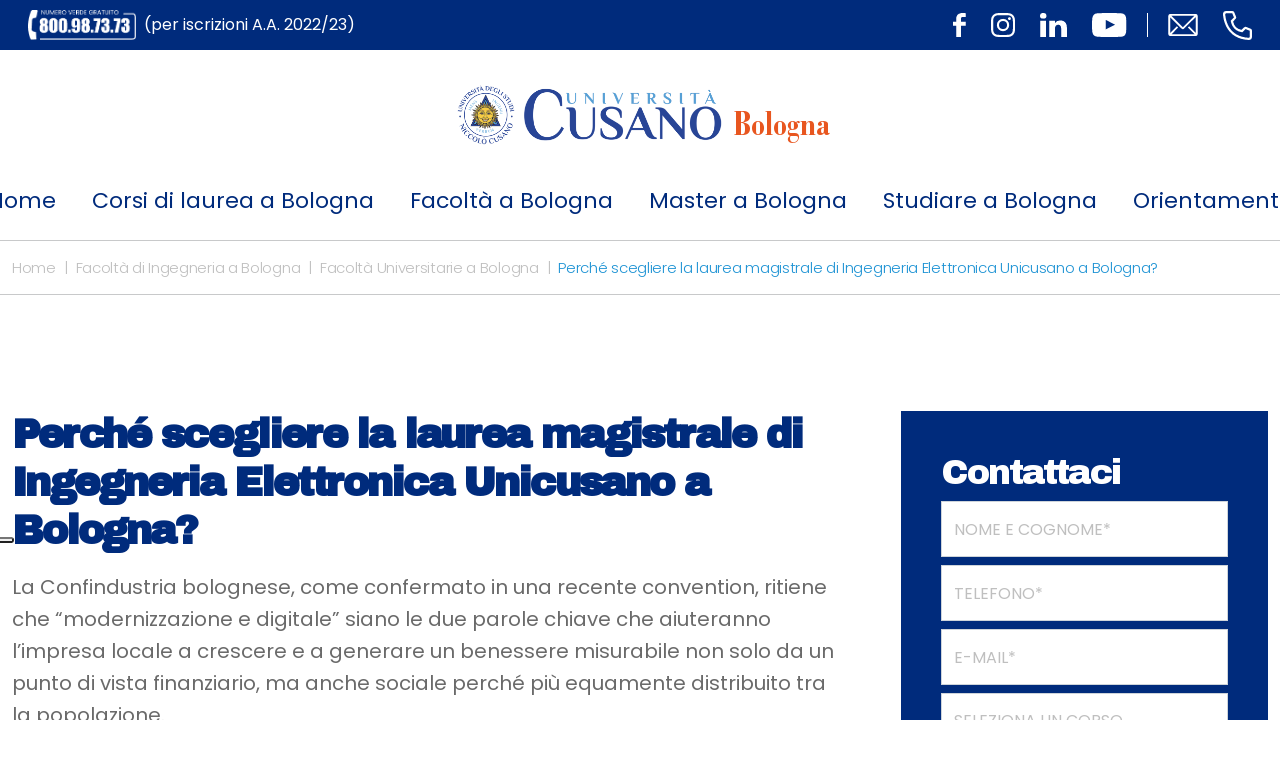

--- FILE ---
content_type: text/html; charset=UTF-8
request_url: https://bologna.unicusano.it/facolta/ampia-scelta-di-corsi-triennali-e-magistrali-nella-facolta-di-ingegneria-unicusano-a-bologna-scopri-quali-sono/laurea-magistrale-ingegneria-elettronica/
body_size: 13232
content:
<!DOCTYPE html>
<html lang="it">
  <head>
    <meta charset="utf-8">
    <meta http-equiv="X-UA-Compatible" content="IE=edge">
    <meta name="viewport" content="width=device-width, initial-scale=1, shrink-to-fit=no">
    <link rel="shortcut icon" href="https://bologna.unicusano.it/wp-content/themes/unicusano-local/assets/img/favicon.png" type="image/x-icon">
    <meta name="google-site-verification" content="0hTEra9diILWyrOz0Md-bFh0maHLn3XaDQa0pq3hM1Y">
    <meta name="facebook-domain-verification" content="8y9rgwxrlwh07z1jarq7smgk0dur1t">
	  <!-- Google tag (gtag.js) GA4-->
<script async src="https://www.googletagmanager.com/gtag/js?id=G-5NDBR3N0H6" type="text/plain" class=" _iub_cs_activate" data-iub-purposes="4"></script>
<script>
  window.dataLayer = window.dataLayer || [];
  function gtag(){dataLayer.push(arguments);}
  gtag('js', new Date());

  gtag('config', 'G-5NDBR3N0H6');
</script>
    <!-- Global site tag (gtag.js) - Google Analytics -->
            			<script type="text/javascript" class="_iub_cs_skip">
				var _iub = _iub || {};
				_iub.csConfiguration = _iub.csConfiguration || {};
				_iub.csConfiguration.siteId = "2362305";
				_iub.csConfiguration.cookiePolicyId = "44380639";
			</script>
			<script class="_iub_cs_skip" src="https://cs.iubenda.com/autoblocking/2362305.js"></script>
			<meta name="robots" content="index, follow, max-image-preview:large, max-snippet:-1, max-video-preview:-1">
	<style>img:is([sizes="auto" i], [sizes^="auto," i]) { contain-intrinsic-size: 3000px 1500px }</style>
	
	<!-- This site is optimized with the Yoast SEO plugin v26.3 - https://yoast.com/wordpress/plugins/seo/ -->
	<title>Laurea magistrale Ingegneria Elettronica Bologna | Unicusano</title>
	<meta name="description" content="Se vuoi conseguire una laurea magistrale in Ingegneria Elettronica a Bologna studiando da casa e andando in facolt&agrave; solo per gli esami scegli Unicusano!">
	<link rel="canonical" href="https://bologna.unicusano.it/facolta/ampia-scelta-di-corsi-triennali-e-magistrali-nella-facolta-di-ingegneria-unicusano-a-bologna-scopri-quali-sono/laurea-magistrale-ingegneria-elettronica/">
	<meta property="og:locale" content="it_IT">
	<meta property="og:type" content="article">
	<meta property="og:title" content="Laurea magistrale Ingegneria Elettronica Bologna | Unicusano">
	<meta property="og:description" content="Se vuoi conseguire una laurea magistrale in Ingegneria Elettronica a Bologna studiando da casa e andando in facolt&agrave; solo per gli esami scegli Unicusano!">
	<meta property="og:url" content="https://bologna.unicusano.it/facolta/ampia-scelta-di-corsi-triennali-e-magistrali-nella-facolta-di-ingegneria-unicusano-a-bologna-scopri-quali-sono/laurea-magistrale-ingegneria-elettronica/">
	<meta property="og:site_name" content="Blog ufficiale dell'Universit&agrave; Unicusano dedicato alla citt&agrave; di Bologna">
	<meta property="article:modified_time" content="2019-03-21T14:30:14+00:00">
	<meta name="twitter:card" content="summary_large_image">
	<meta name="twitter:label1" content="Tempo di lettura stimato">
	<meta name="twitter:data1" content="2 minuti">
	<script type="application/ld+json" class="yoast-schema-graph">{"@context":"https://schema.org","@graph":[{"@type":"WebPage","@id":"https://bologna.unicusano.it/facolta/ampia-scelta-di-corsi-triennali-e-magistrali-nella-facolta-di-ingegneria-unicusano-a-bologna-scopri-quali-sono/laurea-magistrale-ingegneria-elettronica/","url":"https://bologna.unicusano.it/facolta/ampia-scelta-di-corsi-triennali-e-magistrali-nella-facolta-di-ingegneria-unicusano-a-bologna-scopri-quali-sono/laurea-magistrale-ingegneria-elettronica/","name":"Laurea magistrale Ingegneria Elettronica Bologna | Unicusano","isPartOf":{"@id":"https://bologna.unicusano.it/#website"},"datePublished":"2016-12-13T17:25:00+00:00","dateModified":"2019-03-21T14:30:14+00:00","description":"Se vuoi conseguire una laurea magistrale in Ingegneria Elettronica a Bologna studiando da casa e andando in facolt&#224; solo per gli esami scegli Unicusano!","breadcrumb":{"@id":"https://bologna.unicusano.it/facolta/ampia-scelta-di-corsi-triennali-e-magistrali-nella-facolta-di-ingegneria-unicusano-a-bologna-scopri-quali-sono/laurea-magistrale-ingegneria-elettronica/#breadcrumb"},"inLanguage":"it-IT","potentialAction":[{"@type":"ReadAction","target":["https://bologna.unicusano.it/facolta/ampia-scelta-di-corsi-triennali-e-magistrali-nella-facolta-di-ingegneria-unicusano-a-bologna-scopri-quali-sono/laurea-magistrale-ingegneria-elettronica/"]}]},{"@type":"BreadcrumbList","@id":"https://bologna.unicusano.it/facolta/ampia-scelta-di-corsi-triennali-e-magistrali-nella-facolta-di-ingegneria-unicusano-a-bologna-scopri-quali-sono/laurea-magistrale-ingegneria-elettronica/#breadcrumb","itemListElement":[{"@type":"ListItem","position":1,"name":"Home","item":"https://bologna.unicusano.it/"},{"@type":"ListItem","position":2,"name":"Facolt&#224; Universitarie a Bologna","item":"https://bologna.unicusano.it/facolta/"},{"@type":"ListItem","position":3,"name":"Facolt&#224; di Ingegneria a Bologna","item":"https://bologna.unicusano.it/facolta/ampia-scelta-di-corsi-triennali-e-magistrali-nella-facolta-di-ingegneria-unicusano-a-bologna-scopri-quali-sono/"},{"@type":"ListItem","position":4,"name":"Perch&#233; scegliere la laurea magistrale di Ingegneria Elettronica Unicusano a Bologna?"}]},{"@type":"WebSite","@id":"https://bologna.unicusano.it/#website","url":"https://bologna.unicusano.it/","name":"Blog ufficiale dell&#039;Universit&#224; Unicusano dedicato alla citt&#224; di Bologna","description":"","potentialAction":[{"@type":"SearchAction","target":{"@type":"EntryPoint","urlTemplate":"https://bologna.unicusano.it/?s={search_term_string}"},"query-input":{"@type":"PropertyValueSpecification","valueRequired":true,"valueName":"search_term_string"}}],"inLanguage":"it-IT"}]}</script>
	<!-- / Yoast SEO plugin. -->


<link rel="dns-prefetch" href="//cdn.iubenda.com">
<script type="text/javascript">
/* <![CDATA[ */
window._wpemojiSettings = {"baseUrl":"https:\/\/s.w.org\/images\/core\/emoji\/16.0.1\/72x72\/","ext":".png","svgUrl":"https:\/\/s.w.org\/images\/core\/emoji\/16.0.1\/svg\/","svgExt":".svg","source":{"concatemoji":"https:\/\/bologna.unicusano.it\/wp-includes\/js\/wp-emoji-release.min.js?ver=6.8.3"}};
/*! This file is auto-generated */
!function(s,n){var o,i,e;function c(e){try{var t={supportTests:e,timestamp:(new Date).valueOf()};sessionStorage.setItem(o,JSON.stringify(t))}catch(e){}}function p(e,t,n){e.clearRect(0,0,e.canvas.width,e.canvas.height),e.fillText(t,0,0);var t=new Uint32Array(e.getImageData(0,0,e.canvas.width,e.canvas.height).data),a=(e.clearRect(0,0,e.canvas.width,e.canvas.height),e.fillText(n,0,0),new Uint32Array(e.getImageData(0,0,e.canvas.width,e.canvas.height).data));return t.every(function(e,t){return e===a[t]})}function u(e,t){e.clearRect(0,0,e.canvas.width,e.canvas.height),e.fillText(t,0,0);for(var n=e.getImageData(16,16,1,1),a=0;a<n.data.length;a++)if(0!==n.data[a])return!1;return!0}function f(e,t,n,a){switch(t){case"flag":return n(e,"\ud83c\udff3\ufe0f\u200d\u26a7\ufe0f","\ud83c\udff3\ufe0f\u200b\u26a7\ufe0f")?!1:!n(e,"\ud83c\udde8\ud83c\uddf6","\ud83c\udde8\u200b\ud83c\uddf6")&&!n(e,"\ud83c\udff4\udb40\udc67\udb40\udc62\udb40\udc65\udb40\udc6e\udb40\udc67\udb40\udc7f","\ud83c\udff4\u200b\udb40\udc67\u200b\udb40\udc62\u200b\udb40\udc65\u200b\udb40\udc6e\u200b\udb40\udc67\u200b\udb40\udc7f");case"emoji":return!a(e,"\ud83e\udedf")}return!1}function g(e,t,n,a){var r="undefined"!=typeof WorkerGlobalScope&&self instanceof WorkerGlobalScope?new OffscreenCanvas(300,150):s.createElement("canvas"),o=r.getContext("2d",{willReadFrequently:!0}),i=(o.textBaseline="top",o.font="600 32px Arial",{});return e.forEach(function(e){i[e]=t(o,e,n,a)}),i}function t(e){var t=s.createElement("script");t.src=e,t.defer=!0,s.head.appendChild(t)}"undefined"!=typeof Promise&&(o="wpEmojiSettingsSupports",i=["flag","emoji"],n.supports={everything:!0,everythingExceptFlag:!0},e=new Promise(function(e){s.addEventListener("DOMContentLoaded",e,{once:!0})}),new Promise(function(t){var n=function(){try{var e=JSON.parse(sessionStorage.getItem(o));if("object"==typeof e&&"number"==typeof e.timestamp&&(new Date).valueOf()<e.timestamp+604800&&"object"==typeof e.supportTests)return e.supportTests}catch(e){}return null}();if(!n){if("undefined"!=typeof Worker&&"undefined"!=typeof OffscreenCanvas&&"undefined"!=typeof URL&&URL.createObjectURL&&"undefined"!=typeof Blob)try{var e="postMessage("+g.toString()+"("+[JSON.stringify(i),f.toString(),p.toString(),u.toString()].join(",")+"));",a=new Blob([e],{type:"text/javascript"}),r=new Worker(URL.createObjectURL(a),{name:"wpTestEmojiSupports"});return void(r.onmessage=function(e){c(n=e.data),r.terminate(),t(n)})}catch(e){}c(n=g(i,f,p,u))}t(n)}).then(function(e){for(var t in e)n.supports[t]=e[t],n.supports.everything=n.supports.everything&&n.supports[t],"flag"!==t&&(n.supports.everythingExceptFlag=n.supports.everythingExceptFlag&&n.supports[t]);n.supports.everythingExceptFlag=n.supports.everythingExceptFlag&&!n.supports.flag,n.DOMReady=!1,n.readyCallback=function(){n.DOMReady=!0}}).then(function(){return e}).then(function(){var e;n.supports.everything||(n.readyCallback(),(e=n.source||{}).concatemoji?t(e.concatemoji):e.wpemoji&&e.twemoji&&(t(e.twemoji),t(e.wpemoji)))}))}((window,document),window._wpemojiSettings);
/* ]]> */
</script>
<style id="wp-emoji-styles-inline-css" type="text/css">

	img.wp-smiley, img.emoji {
		display: inline !important;
		border: none !important;
		box-shadow: none !important;
		height: 1em !important;
		width: 1em !important;
		margin: 0 0.07em !important;
		vertical-align: -0.1em !important;
		background: none !important;
		padding: 0 !important;
	}
</style>
<style id="classic-theme-styles-inline-css" type="text/css">
/*! This file is auto-generated */
.wp-block-button__link{color:#fff;background-color:#32373c;border-radius:9999px;box-shadow:none;text-decoration:none;padding:calc(.667em + 2px) calc(1.333em + 2px);font-size:1.125em}.wp-block-file__button{background:#32373c;color:#fff;text-decoration:none}
</style>
<style id="global-styles-inline-css" type="text/css">
:root{--wp--preset--aspect-ratio--square: 1;--wp--preset--aspect-ratio--4-3: 4/3;--wp--preset--aspect-ratio--3-4: 3/4;--wp--preset--aspect-ratio--3-2: 3/2;--wp--preset--aspect-ratio--2-3: 2/3;--wp--preset--aspect-ratio--16-9: 16/9;--wp--preset--aspect-ratio--9-16: 9/16;--wp--preset--color--black: #000000;--wp--preset--color--cyan-bluish-gray: #abb8c3;--wp--preset--color--white: #ffffff;--wp--preset--color--pale-pink: #f78da7;--wp--preset--color--vivid-red: #cf2e2e;--wp--preset--color--luminous-vivid-orange: #ff6900;--wp--preset--color--luminous-vivid-amber: #fcb900;--wp--preset--color--light-green-cyan: #7bdcb5;--wp--preset--color--vivid-green-cyan: #00d084;--wp--preset--color--pale-cyan-blue: #8ed1fc;--wp--preset--color--vivid-cyan-blue: #0693e3;--wp--preset--color--vivid-purple: #9b51e0;--wp--preset--gradient--vivid-cyan-blue-to-vivid-purple: linear-gradient(135deg,rgba(6,147,227,1) 0%,rgb(155,81,224) 100%);--wp--preset--gradient--light-green-cyan-to-vivid-green-cyan: linear-gradient(135deg,rgb(122,220,180) 0%,rgb(0,208,130) 100%);--wp--preset--gradient--luminous-vivid-amber-to-luminous-vivid-orange: linear-gradient(135deg,rgba(252,185,0,1) 0%,rgba(255,105,0,1) 100%);--wp--preset--gradient--luminous-vivid-orange-to-vivid-red: linear-gradient(135deg,rgba(255,105,0,1) 0%,rgb(207,46,46) 100%);--wp--preset--gradient--very-light-gray-to-cyan-bluish-gray: linear-gradient(135deg,rgb(238,238,238) 0%,rgb(169,184,195) 100%);--wp--preset--gradient--cool-to-warm-spectrum: linear-gradient(135deg,rgb(74,234,220) 0%,rgb(151,120,209) 20%,rgb(207,42,186) 40%,rgb(238,44,130) 60%,rgb(251,105,98) 80%,rgb(254,248,76) 100%);--wp--preset--gradient--blush-light-purple: linear-gradient(135deg,rgb(255,206,236) 0%,rgb(152,150,240) 100%);--wp--preset--gradient--blush-bordeaux: linear-gradient(135deg,rgb(254,205,165) 0%,rgb(254,45,45) 50%,rgb(107,0,62) 100%);--wp--preset--gradient--luminous-dusk: linear-gradient(135deg,rgb(255,203,112) 0%,rgb(199,81,192) 50%,rgb(65,88,208) 100%);--wp--preset--gradient--pale-ocean: linear-gradient(135deg,rgb(255,245,203) 0%,rgb(182,227,212) 50%,rgb(51,167,181) 100%);--wp--preset--gradient--electric-grass: linear-gradient(135deg,rgb(202,248,128) 0%,rgb(113,206,126) 100%);--wp--preset--gradient--midnight: linear-gradient(135deg,rgb(2,3,129) 0%,rgb(40,116,252) 100%);--wp--preset--font-size--small: 13px;--wp--preset--font-size--medium: 20px;--wp--preset--font-size--large: 36px;--wp--preset--font-size--x-large: 42px;--wp--preset--spacing--20: 0.44rem;--wp--preset--spacing--30: 0.67rem;--wp--preset--spacing--40: 1rem;--wp--preset--spacing--50: 1.5rem;--wp--preset--spacing--60: 2.25rem;--wp--preset--spacing--70: 3.38rem;--wp--preset--spacing--80: 5.06rem;--wp--preset--shadow--natural: 6px 6px 9px rgba(0, 0, 0, 0.2);--wp--preset--shadow--deep: 12px 12px 50px rgba(0, 0, 0, 0.4);--wp--preset--shadow--sharp: 6px 6px 0px rgba(0, 0, 0, 0.2);--wp--preset--shadow--outlined: 6px 6px 0px -3px rgba(255, 255, 255, 1), 6px 6px rgba(0, 0, 0, 1);--wp--preset--shadow--crisp: 6px 6px 0px rgba(0, 0, 0, 1);}:where(.is-layout-flex){gap: 0.5em;}:where(.is-layout-grid){gap: 0.5em;}body .is-layout-flex{display: flex;}.is-layout-flex{flex-wrap: wrap;align-items: center;}.is-layout-flex > :is(*, div){margin: 0;}body .is-layout-grid{display: grid;}.is-layout-grid > :is(*, div){margin: 0;}:where(.wp-block-columns.is-layout-flex){gap: 2em;}:where(.wp-block-columns.is-layout-grid){gap: 2em;}:where(.wp-block-post-template.is-layout-flex){gap: 1.25em;}:where(.wp-block-post-template.is-layout-grid){gap: 1.25em;}.has-black-color{color: var(--wp--preset--color--black) !important;}.has-cyan-bluish-gray-color{color: var(--wp--preset--color--cyan-bluish-gray) !important;}.has-white-color{color: var(--wp--preset--color--white) !important;}.has-pale-pink-color{color: var(--wp--preset--color--pale-pink) !important;}.has-vivid-red-color{color: var(--wp--preset--color--vivid-red) !important;}.has-luminous-vivid-orange-color{color: var(--wp--preset--color--luminous-vivid-orange) !important;}.has-luminous-vivid-amber-color{color: var(--wp--preset--color--luminous-vivid-amber) !important;}.has-light-green-cyan-color{color: var(--wp--preset--color--light-green-cyan) !important;}.has-vivid-green-cyan-color{color: var(--wp--preset--color--vivid-green-cyan) !important;}.has-pale-cyan-blue-color{color: var(--wp--preset--color--pale-cyan-blue) !important;}.has-vivid-cyan-blue-color{color: var(--wp--preset--color--vivid-cyan-blue) !important;}.has-vivid-purple-color{color: var(--wp--preset--color--vivid-purple) !important;}.has-black-background-color{background-color: var(--wp--preset--color--black) !important;}.has-cyan-bluish-gray-background-color{background-color: var(--wp--preset--color--cyan-bluish-gray) !important;}.has-white-background-color{background-color: var(--wp--preset--color--white) !important;}.has-pale-pink-background-color{background-color: var(--wp--preset--color--pale-pink) !important;}.has-vivid-red-background-color{background-color: var(--wp--preset--color--vivid-red) !important;}.has-luminous-vivid-orange-background-color{background-color: var(--wp--preset--color--luminous-vivid-orange) !important;}.has-luminous-vivid-amber-background-color{background-color: var(--wp--preset--color--luminous-vivid-amber) !important;}.has-light-green-cyan-background-color{background-color: var(--wp--preset--color--light-green-cyan) !important;}.has-vivid-green-cyan-background-color{background-color: var(--wp--preset--color--vivid-green-cyan) !important;}.has-pale-cyan-blue-background-color{background-color: var(--wp--preset--color--pale-cyan-blue) !important;}.has-vivid-cyan-blue-background-color{background-color: var(--wp--preset--color--vivid-cyan-blue) !important;}.has-vivid-purple-background-color{background-color: var(--wp--preset--color--vivid-purple) !important;}.has-black-border-color{border-color: var(--wp--preset--color--black) !important;}.has-cyan-bluish-gray-border-color{border-color: var(--wp--preset--color--cyan-bluish-gray) !important;}.has-white-border-color{border-color: var(--wp--preset--color--white) !important;}.has-pale-pink-border-color{border-color: var(--wp--preset--color--pale-pink) !important;}.has-vivid-red-border-color{border-color: var(--wp--preset--color--vivid-red) !important;}.has-luminous-vivid-orange-border-color{border-color: var(--wp--preset--color--luminous-vivid-orange) !important;}.has-luminous-vivid-amber-border-color{border-color: var(--wp--preset--color--luminous-vivid-amber) !important;}.has-light-green-cyan-border-color{border-color: var(--wp--preset--color--light-green-cyan) !important;}.has-vivid-green-cyan-border-color{border-color: var(--wp--preset--color--vivid-green-cyan) !important;}.has-pale-cyan-blue-border-color{border-color: var(--wp--preset--color--pale-cyan-blue) !important;}.has-vivid-cyan-blue-border-color{border-color: var(--wp--preset--color--vivid-cyan-blue) !important;}.has-vivid-purple-border-color{border-color: var(--wp--preset--color--vivid-purple) !important;}.has-vivid-cyan-blue-to-vivid-purple-gradient-background{background: var(--wp--preset--gradient--vivid-cyan-blue-to-vivid-purple) !important;}.has-light-green-cyan-to-vivid-green-cyan-gradient-background{background: var(--wp--preset--gradient--light-green-cyan-to-vivid-green-cyan) !important;}.has-luminous-vivid-amber-to-luminous-vivid-orange-gradient-background{background: var(--wp--preset--gradient--luminous-vivid-amber-to-luminous-vivid-orange) !important;}.has-luminous-vivid-orange-to-vivid-red-gradient-background{background: var(--wp--preset--gradient--luminous-vivid-orange-to-vivid-red) !important;}.has-very-light-gray-to-cyan-bluish-gray-gradient-background{background: var(--wp--preset--gradient--very-light-gray-to-cyan-bluish-gray) !important;}.has-cool-to-warm-spectrum-gradient-background{background: var(--wp--preset--gradient--cool-to-warm-spectrum) !important;}.has-blush-light-purple-gradient-background{background: var(--wp--preset--gradient--blush-light-purple) !important;}.has-blush-bordeaux-gradient-background{background: var(--wp--preset--gradient--blush-bordeaux) !important;}.has-luminous-dusk-gradient-background{background: var(--wp--preset--gradient--luminous-dusk) !important;}.has-pale-ocean-gradient-background{background: var(--wp--preset--gradient--pale-ocean) !important;}.has-electric-grass-gradient-background{background: var(--wp--preset--gradient--electric-grass) !important;}.has-midnight-gradient-background{background: var(--wp--preset--gradient--midnight) !important;}.has-small-font-size{font-size: var(--wp--preset--font-size--small) !important;}.has-medium-font-size{font-size: var(--wp--preset--font-size--medium) !important;}.has-large-font-size{font-size: var(--wp--preset--font-size--large) !important;}.has-x-large-font-size{font-size: var(--wp--preset--font-size--x-large) !important;}
:where(.wp-block-post-template.is-layout-flex){gap: 1.25em;}:where(.wp-block-post-template.is-layout-grid){gap: 1.25em;}
:where(.wp-block-columns.is-layout-flex){gap: 2em;}:where(.wp-block-columns.is-layout-grid){gap: 2em;}
:root :where(.wp-block-pullquote){font-size: 1.5em;line-height: 1.6;}
</style>
<link rel="stylesheet" id="contact-form-7-css" href="https://bologna.unicusano.it/wp-content/plugins/contact-form-7/includes/css/styles.css?ver=6.1.3" type="text/css" media="all">
<link rel="stylesheet" id="related-posts-by-taxonomy-css" href="https://bologna.unicusano.it/wp-content/plugins/related-posts-by-taxonomy/includes/assets/css/styles.css?ver=6.8.3" type="text/css" media="all">
<link rel="stylesheet" id="wpcf7-redirect-script-frontend-css" href="https://bologna.unicusano.it/wp-content/plugins/wpcf7-redirect/build/assets/frontend-script.css?ver=2c532d7e2be36f6af233" type="text/css" media="all">
<link rel="stylesheet" id="bootstrap_css-css" href="https://bologna.unicusano.it/wp-content/themes/unicusano-local/assets/styles/bootstrap.min.css?ver=5.1.3" type="text/css" media="all">
<link rel="stylesheet" id="mmenu-light-css-css" href="https://bologna.unicusano.it/wp-content/themes/unicusano-local/assets/styles/mmenu-light.css?ver=1.0.0" type="text/css" media="all">
<link rel="stylesheet" id="glide_core_css-css" href="https://bologna.unicusano.it/wp-content/themes/unicusano-local/assets/styles/glide.core.min.css?ver=1.0.0" type="text/css" media="all">
<link rel="stylesheet" id="glide_theme_css-css" href="https://bologna.unicusano.it/wp-content/themes/unicusano-local/assets/styles/glide.theme.min.css?ver=1.0.0" type="text/css" media="all">
<link rel="stylesheet" id="style_css-css" href="https://bologna.unicusano.it/wp-content/themes/unicusano-local/assets/styles/style.css" type="text/css" media="all">
<link rel="stylesheet" id="personal_css-css" href="https://bologna.unicusano.it/wp-content/themes/unicusano-local/assets/styles/personal.css" type="text/css" media="all">

<script type="text/javascript" class=" _iub_cs_skip" id="iubenda-head-inline-scripts-0">
/* <![CDATA[ */

var _iub = _iub || [];
_iub.csConfiguration = {"askConsentAtCookiePolicyUpdate":true,"cookiePolicyInOtherWindow":true,"floatingPreferencesButtonDisplay":"anchored-center-left","perPurposeConsent":true,"siteId":2362305,"cookiePolicyId":44380639,"lang":"it", "banner":{ "acceptButtonDisplay":true,"backgroundOverlay":true,"closeButtonRejects":true,"customizeButtonDisplay":true,"explicitWithdrawal":true,"fontSizeBody":"12px","fontSizeCloseButton":"12px","listPurposes":true,"logo":"https://roma.unicusano.it/wp-content/uploads/2022/04/logo-unicusano_negativo.png","position":"bottom","rejectButtonDisplay":true }};
/* ]]> */
</script>
<script type="text/javascript" charset="UTF-8" async="" class=" _iub_cs_skip" src="//cdn.iubenda.com/cs/iubenda_cs.js?ver=3.12.4" id="iubenda-head-scripts-1-js"></script>
<script type="text/javascript" src="https://bologna.unicusano.it/wp-includes/js/jquery/jquery.min.js?ver=3.7.1" id="jquery-core-js"></script>
<script type="text/javascript" src="https://bologna.unicusano.it/wp-includes/js/jquery/jquery-migrate.min.js?ver=3.4.1" id="jquery-migrate-js"></script>
<link rel="https://api.w.org/" href="https://bologna.unicusano.it/wp-json/">
<link rel="alternate" title="JSON" type="application/json" href="https://bologna.unicusano.it/wp-json/wp/v2/pages/8887">
<link rel="EditURI" type="application/rsd+xml" title="RSD" href="https://bologna.unicusano.it/xmlrpc.php?rsd">
<meta name="generator" content="WordPress 6.8.3">
<link rel="shortlink" href="https://bologna.unicusano.it/?p=8887">
<link rel="alternate" title="oEmbed (JSON)" type="application/json+oembed" href="https://bologna.unicusano.it/wp-json/oembed/1.0/embed?url=https%3A%2F%2Fbologna.unicusano.it%2Ffacolta%2Fampia-scelta-di-corsi-triennali-e-magistrali-nella-facolta-di-ingegneria-unicusano-a-bologna-scopri-quali-sono%2Flaurea-magistrale-ingegneria-elettronica%2F">
<link rel="alternate" title="oEmbed (XML)" type="text/xml+oembed" href="https://bologna.unicusano.it/wp-json/oembed/1.0/embed?url=https%3A%2F%2Fbologna.unicusano.it%2Ffacolta%2Fampia-scelta-di-corsi-triennali-e-magistrali-nella-facolta-di-ingegneria-unicusano-a-bologna-scopri-quali-sono%2Flaurea-magistrale-ingegneria-elettronica%2F&amp;format=xml">
<script>
  console.log('wp_is_mobile, controlloMobile, CloudFront Mobile Test');
  console.log('');
  console.log('');
  console.log('');

  var isMobile = "no";
</script>

      <link rel="preconnect" href="https://fonts.gstatic.com/" crossorigin>
<link rel="preload" href="https://bologna.unicusano.it/wp-content/themes/unicusano-local/assets/styles/all.min.css" as="style" onload="this.onload=null;this.rel='stylesheet'"> <noscript><link rel="stylesheet" href="https://bologna.unicusano.it/wp-content/themes/unicusano-local/assets/styles/all.min.css"></noscript>

  </head>
    <body class="unicusano page" id="page-8887">
    <!-- Modal-->
    <div class="modal fade" id="modalSearch">
          <div class="modal-dialog modal-fullscreen modal-search">
            <div class="modal-content">
              <div class="modal-header">
                <button class="btn-close" type="button" data-bs-dismiss="modal" aria-label="Close"><i class="fa-solid fa-xmark cl-bright"></i></button>
              </div>
              <div class="modal-body">
                <div class="container h-100">
                  <div class="row h-100 align-items-center">
                    <div class="col-md-12">
                      <form method="get" action="https://bologna.unicusano.it/">
                      <input name="s" class="form-control form-search" type="text" placeholder="Cerca">
                      </form>
                    </div>
                  </div>
                </div>
              </div>
            </div>
          </div>
        </div>
         
        <!-- Header Index-->
        <header class="header" id="header">   
              <div class="header--topbar"> 
                <div class="header--topbar__container container">
<span class="header--topbar__title"><a href="tel:800987373"><img height="30" width="108" style="max-height:30px;margin-right:8px;" alt="numero verde unicusano" src="https://bologna.unicusano.it/wp-content/themes/unicusano-local/assets/img/numero-verde.png">(per iscrizioni A.A. 2022/23) </a></span>
                  <div class="header--topbar__links">
                                      <div class="header--topbar__social d-none d-md-flex">
<a class="header--topbar__btn" href="https://www.facebook.com/UniversitaNiccoloCusano/"><img src="https://bologna.unicusano.it/wp-content/themes/unicusano-local/assets/img/icn-facebook.svg" alt="icon"></a><a class="header--topbar__btn" href="https://www.instagram.com/unicusano"><img src="https://bologna.unicusano.it/wp-content/themes/unicusano-local/assets/img/icn-instagram.svg" alt="icon"></a><a class="header--topbar__btn" href="https://www.linkedin.com/school/2539786"><img src="https://bologna.unicusano.it/wp-content/themes/unicusano-local/assets/img/icn-linkedin.svg" alt="icon"></a><a class="header--topbar__btn" href="https://www.youtube.com/c/Niccol%C3%B2CusanoUniversit%C3%A0"><img src="https://bologna.unicusano.it/wp-content/themes/unicusano-local/assets/img/icn-youtube.svg" alt="icon"></a>
</div>
                                      <div class="header--topbar__contacts">
                      <a style="margin-left:0!important" class="header--topbar__btn" href="mailto:informazioni@unicusano.it"><img width="30" height="22" src="https://bologna.unicusano.it/wp-content/themes/unicusano-local/assets/img/icn-email-line.svg" alt="icon"></a><a class="header--topbar__btn" href="tel:800987373"><img width="29" height="29" src="https://bologna.unicusano.it/wp-content/themes/unicusano-local/assets/img/icn-phone-line.svg" alt="icon"></a>
                    </div>
                  </div>
                </div>
              </div>
              <!-- Navbar-->
                          <nav class="navbar navbar-expand navbar-light navbar--local">
    <div class="container flex-xl-column">

        <a class="navbar-brand" href="https://bologna.unicusano.it">
            <figure>
                <img src="https://bologna.unicusano.it/wp-content/uploads/2023/02/logo_unicusano.png" alt="logo">
                <span>Bologna</span>
            </figure>
        </a>


        <div class="navbar-mobile">
            <a class="mmenu__open navbar__hamburger" href="#navigation"><b></b><b></b><b></b></a>
</div>
        <!--button.navbar-toggler(type='button' data-bs-toggle='collapse' data-bs-target='#navbarNavDropdown' aria-controls='navbarNavDropdown' aria-expanded='false' aria-label='Toggle navigation')span.navbar-toggler-icon
        -->
        <!--.collapse.navbar-collapse#navbarNavDropdown-->
        <ul id="menu-header-menu" class="navbar-nav">
<li class="nav-item"><a href="https://bologna.unicusano.it/bologna-unicusano-it/" class="menu-item menu-item-type-post_type menu-item-object-page nav-link">Home</a></li>
<li class="nav-item dropdown">
<a href="https://bologna.unicusano.it/corsi-laurea-online/" class="menu-item menu-item-type-post_type menu-item-object-page menu-item-has-children nav-link">Corsi di laurea a Bologna</a><span class="nav-link dropdown-toggle" data-bs-toggle="dropdown" style="float: none;position:relative;display:block;padding-top: 15px;"></span>
<ul class="sub-menu dropdown-menu">
<li><a href="https://bologna.unicusano.it/corsi-laurea-online/triennale/" class="menu-item menu-item-type-post_type menu-item-object-page dropdown-item">Laurea triennale a Bologna</a></li>
<li><a href="https://bologna.unicusano.it/corsi-laurea-online/magistrale/" class="menu-item menu-item-type-post_type menu-item-object-page dropdown-item">Laurea magistrale a Bologna</a></li>
</ul>
</li>
<li class="nav-item dropdown">
<a href="https://bologna.unicusano.it/facolta/" class="menu-item menu-item-type-post_type menu-item-object-page current-page-ancestor current-menu-ancestor current_page_ancestor menu-item-has-children current-menu-ancestor nav-link">Facolt&agrave; a Bologna</a><span class="nav-link dropdown-toggle" data-bs-toggle="dropdown" style="float: none;position:relative;display:block;padding-top: 15px;"></span>
<ul class="sub-menu dropdown-menu">
<li class="nav-item dropdown">
<a href="https://bologna.unicusano.it/facolta/ampia-scelta-di-corsi-triennali-e-magistrali-nella-facolta-di-ingegneria-unicusano-a-bologna-scopri-quali-sono/" class="menu-item menu-item-type-post_type menu-item-object-page current-page-ancestor current-menu-ancestor current-menu-parent current-page-parent current_page_parent current_page_ancestor menu-item-has-children current-menu-ancestor current-menu-ancestor dropdown-item">Ingegneria Bologna</a><span class="nav-link dropdown-toggle" data-bs-toggle="dropdown" style="float: none;position:relative;display:block;padding-top: 15px;"></span>
	<ul class="sub-menu dropdown-menu">
<li><a href="https://bologna.unicusano.it/facolta/ampia-scelta-di-corsi-triennali-e-magistrali-nella-facolta-di-ingegneria-unicusano-a-bologna-scopri-quali-sono/laurea-ingegneria-meccanica-magistrale/" class="menu-item menu-item-type-post_type menu-item-object-page dropdown-item">Corso di laurea triennale in Ingegneria Meccanica a Bologna</a></li>
<li><a href="https://bologna.unicusano.it/facolta/ampia-scelta-di-corsi-triennali-e-magistrali-nella-facolta-di-ingegneria-unicusano-a-bologna-scopri-quali-sono/laurea-ingegneria-civile/" class="menu-item menu-item-type-post_type menu-item-object-page dropdown-item">Corso di laurea triennale in Ingegneria Civile a Bologna</a></li>
<li><a href="https://bologna.unicusano.it/facolta/ampia-scelta-di-corsi-triennali-e-magistrali-nella-facolta-di-ingegneria-unicusano-a-bologna-scopri-quali-sono/agroindustriale-corso-laurea/" class="menu-item menu-item-type-post_type menu-item-object-page dropdown-item">Corso di laurea triennale in Ingegneria Agroindustriale a Bologna</a></li>
<li><a href="https://bologna.unicusano.it/facolta/ampia-scelta-di-corsi-triennali-e-magistrali-nella-facolta-di-ingegneria-unicusano-a-bologna-scopri-quali-sono/laurea-ingegneria-gestionale/" class="menu-item menu-item-type-post_type menu-item-object-page dropdown-item">Corso di laurea triennale in Ingegneria Gestionale a Bologna</a></li>
<li><a href="https://bologna.unicusano.it/facolta/ampia-scelta-di-corsi-triennali-e-magistrali-nella-facolta-di-ingegneria-unicusano-a-bologna-scopri-quali-sono/elettronica-corso-laurea-triennale/" class="menu-item menu-item-type-post_type menu-item-object-page dropdown-item">Corso di laurea triennale in Ingegneria Elettronica a Bologna</a></li>
<li><a href="https://bologna.unicusano.it/facolta/ampia-scelta-di-corsi-triennali-e-magistrali-nella-facolta-di-ingegneria-unicusano-a-bologna-scopri-quali-sono/laurea-magistrale-ingegneria-elettronica/" class="menu-item menu-item-type-post_type menu-item-object-page current-menu-item page_item page-item-8887 current_page_item current-menu-item current-menu-item dropdown-item">Corso di laurea magistrale in Ingegneria Elettronica a Bologna</a></li>
<li><a href="https://bologna.unicusano.it/facolta/ampia-scelta-di-corsi-triennali-e-magistrali-nella-facolta-di-ingegneria-unicusano-a-bologna-scopri-quali-sono/laurea-magistrale-ingegneria-civile/" class="menu-item menu-item-type-post_type menu-item-object-page dropdown-item">Corso di laurea magistrale in Ingegneria Civile a Bologna</a></li>
<li><a href="https://bologna.unicusano.it/facolta/ampia-scelta-di-corsi-triennali-e-magistrali-nella-facolta-di-ingegneria-unicusano-a-bologna-scopri-quali-sono/corso-laurea-ingegneria-meccanica/" class="menu-item menu-item-type-post_type menu-item-object-page dropdown-item">Corso di laurea magistrale in Ingegneria Meccanica a Bologna</a></li>
	</ul>
</li>
<li class="nav-item dropdown">
<a href="https://bologna.unicusano.it/facolta/giurisprudenza/" class="menu-item menu-item-type-post_type menu-item-object-page menu-item-has-children dropdown-item">Giurisprudenza Bologna</a><span class="nav-link dropdown-toggle" data-bs-toggle="dropdown" style="float: none;position:relative;display:block;padding-top: 15px;"></span>
	<ul class="sub-menu dropdown-menu">
<li><a href="https://bologna.unicusano.it/facolta/giurisprudenza/corso-laurea-giurisprudenza/" class="menu-item menu-item-type-post_type menu-item-object-page dropdown-item">Corso di laurea in Giurisprudenza a Bologna</a></li>
	</ul>
</li>
<li class="nav-item dropdown">
<a href="https://bologna.unicusano.it/facolta/economia/" class="menu-item menu-item-type-post_type menu-item-object-page menu-item-has-children dropdown-item">Economia Bologna</a><span class="nav-link dropdown-toggle" data-bs-toggle="dropdown" style="float: none;position:relative;display:block;padding-top: 15px;"></span>
	<ul class="sub-menu dropdown-menu">
<li><a href="https://bologna.unicusano.it/facolta/economia/laurea-economia-aziendale/" class="menu-item menu-item-type-post_type menu-item-object-page dropdown-item">Corso di laurea triennale in Econoia e Commercio a Bologna</a></li>
<li><a href="https://bologna.unicusano.it/facolta/economia/laurea-magistrale-scienze-economiche/" class="menu-item menu-item-type-post_type menu-item-object-page dropdown-item">Corso di laurea magistrale in Economia a Bologna</a></li>
	</ul>
</li>
<li class="nav-item dropdown">
<a href="https://bologna.unicusano.it/facolta/psicologia/" class="menu-item menu-item-type-post_type menu-item-object-page menu-item-has-children dropdown-item">Psicologia Bologna</a><span class="nav-link dropdown-toggle" data-bs-toggle="dropdown" style="float: none;position:relative;display:block;padding-top: 15px;"></span>
	<ul class="sub-menu dropdown-menu">
<li><a href="https://bologna.unicusano.it/facolta/psicologia/laurea-scienze-e-tecniche-psicologiche/" class="menu-item menu-item-type-post_type menu-item-object-page dropdown-item">Corso di laurea magistrale in Psicologia a Bologna</a></li>
<li><a href="https://bologna.unicusano.it/facolta/psicologia/laurea-magistrale/" class="menu-item menu-item-type-post_type menu-item-object-page dropdown-item">Corso di laurea magistrale in Psicologia a Bologna</a></li>
	</ul>
</li>
<li class="nav-item dropdown">
<a href="https://bologna.unicusano.it/facolta/scienze-politiche/" class="menu-item menu-item-type-post_type menu-item-object-page menu-item-has-children dropdown-item">Scienze Politiche Bologna</a><span class="nav-link dropdown-toggle" data-bs-toggle="dropdown" style="float: none;position:relative;display:block;padding-top: 15px;"></span>
	<ul class="sub-menu dropdown-menu">
<li><a href="https://bologna.unicusano.it/facolta/scienze-politiche/corso-studi-triennale/" class="menu-item menu-item-type-post_type menu-item-object-page dropdown-item">Corso di laurea triennale in Scienze Politiche a Bologna</a></li>
<li><a href="https://bologna.unicusano.it/facolta/scienze-politiche/corso-studi-magistrale/" class="menu-item menu-item-type-post_type menu-item-object-page dropdown-item">Corso di laurea magistrale in Scienze Politiche a Bologna</a></li>
	</ul>
</li>
<li><a href="https://bologna.unicusano.it/facolta/scienze-formazione/" class="menu-item menu-item-type-post_type menu-item-object-page dropdown-item">Scienze della Formazione Bologna</a></li>
</ul>
</li>
<li class="nav-item dropdown">
<a href="https://bologna.unicusano.it/master-universitari/" class="menu-item menu-item-type-post_type menu-item-object-page menu-item-has-children nav-link">Master a Bologna</a><span class="nav-link dropdown-toggle" data-bs-toggle="dropdown" style="float: none;position:relative;display:block;padding-top: 15px;"></span>
<ul class="sub-menu dropdown-menu">
<li><a href="https://bologna.unicusano.it/master-universitari/ingegneria/" class="menu-item menu-item-type-post_type menu-item-object-page dropdown-item">Master in Ingegneria a Bologna</a></li>
<li><a href="https://bologna.unicusano.it/master-universitari/economia/" class="menu-item menu-item-type-post_type menu-item-object-page dropdown-item">Master in Economia a Bologna</a></li>
<li><a href="https://bologna.unicusano.it/master-universitari-master-marketing/" class="menu-item menu-item-type-post_type menu-item-object-page dropdown-item">Master in marketing a Bologna</a></li>
<li><a href="https://bologna.unicusano.it/master-universitari/psicologia/" class="menu-item menu-item-type-post_type menu-item-object-page dropdown-item">Master in Psicologia a Bologna</a></li>
<li><a href="https://bologna.unicusano.it/master-universitari/digital-marketing/" class="menu-item menu-item-type-post_type menu-item-object-page dropdown-item">Master in Marketing a Bologna</a></li>
<li><a href="https://bologna.unicusano.it/master-giurisprudenza/" class="menu-item menu-item-type-post_type menu-item-object-page dropdown-item">Master in giurisprudenza a Bologna</a></li>
<li><a href="https://bologna.unicusano.it/master-in-forze-dellordine/" class="menu-item menu-item-type-post_type menu-item-object-page dropdown-item">Master in forze dell&rsquo;ordine a Bologna</a></li>
</ul>
</li>
<li class="nav-item"><a href="https://bologna.unicusano.it/universita/" class="menu-item menu-item-type-taxonomy menu-item-object-category nav-link">Studiare a Bologna</a></li>
<li class="nav-item"><a href="https://bologna.unicusano.it/orientamento/" class="menu-item menu-item-type-post_type menu-item-object-page nav-link">Orientamento</a></li>
</ul>    </div>
</nav>

              <div class="login d-none">
                <div class="login__ctrl">
                  <button class="btn btn-link btn-close-modal" type="button"><img class="login__ctrl-icn" src="https://bologna.unicusano.it/wp-content/themes/unicusano-local/assets/img/icn-close-modal.svg" alt="close modal"></button>
                </div>
                                
<div class="wpcf7 no-js" id="wpcf7-f11560-o1" lang="it-IT" dir="ltr" data-wpcf7-id="11560">
<div class="screen-reader-response">
<p role="status" aria-live="polite" aria-atomic="true"></p> <ul></ul>
</div>
<form action="/facolta/ampia-scelta-di-corsi-triennali-e-magistrali-nella-facolta-di-ingegneria-unicusano-a-bologna-scopri-quali-sono/laurea-magistrale-ingegneria-elettronica/#wpcf7-f11560-o1" method="post" class="wpcf7-form init" aria-label="Modulo di contatto" novalidate="novalidate" data-status="init">
<fieldset class="hidden-fields-container">
<input type="hidden" name="_wpcf7" value="11560"><input type="hidden" name="_wpcf7_version" value="6.1.3"><input type="hidden" name="_wpcf7_locale" value="it_IT"><input type="hidden" name="_wpcf7_unit_tag" value="wpcf7-f11560-o1"><input type="hidden" name="_wpcf7_container_post" value="0"><input type="hidden" name="_wpcf7_posted_data_hash" value=""><input type="hidden" name="_wpcf7dtx_version" value="5.0.3"><input type="hidden" name="_wpcf7_recaptcha_response" value="">
</fieldset>
<div class="mb-2">
	<p><span class="wpcf7-form-control-wrap" data-name="nome"><input size="40" maxlength="400" class="wpcf7-form-control wpcf7-text wpcf7-validates-as-required form-control" aria-required="true" aria-invalid="false" placeholder="nome e cognome*" value="" type="text" name="nome"></span>
	</p>
</div>
<div class="mb-2">
	<p><span class="wpcf7-form-control-wrap" data-name="telefono"><input size="40" maxlength="400" class="wpcf7-form-control wpcf7-text wpcf7-validates-as-required form-control" aria-required="true" aria-invalid="false" placeholder="telefono*" value="" type="text" name="telefono"></span>
	</p>
</div>
<div class="mb-2">
	<p><span class="wpcf7-form-control-wrap" data-name="email"><input size="40" maxlength="400" class="wpcf7-form-control wpcf7-email wpcf7-validates-as-required wpcf7-text wpcf7-validates-as-email form-control" aria-required="true" aria-invalid="false" placeholder="e-mail*" value="" type="email" name="email"></span>
	</p>
</div>
<div class="mb-2">
	<p><span class="wpcf7-form-control-wrap" data-name="corsodilaurea"><select class="wpcf7-form-control wpcf7-select wpcf7-validates-as-required form-control" aria-required="true" aria-invalid="false" name="corsodilaurea"><option value="">SELEZIONA UN CORSO</option>
<option value="Economia Aziendale e Management (Laurea Triennale L-18)">Economia Aziendale e Management (Laurea Triennale L-18)</option>
<option value="Scienze Economiche (Laurea Magistrale LM-56)">Scienze Economiche (Laurea Magistrale LM-56)</option>
<option value="Giurisprudenza (LMG/01)">Giurisprudenza (LMG/01)</option>
<option value="Scienze Politiche e relazioni internazionali (Laurea Triennale L-36)">Scienze Politiche e relazioni internazionali (Laurea Triennale L-36)</option>
<option value="Relazioni Internazionali (Laurea Magistrale LM-52)">Relazioni Internazionali (Laurea Magistrale LM-52)</option>
<option value="Scienze dell'Educazione e della Formazione - Educatore Servizi per l&rsquo;infanzia (Laurea Triennale L-19)">Scienze dell'Educazione e della Formazione - Educatore Servizi per l&rsquo;infanzia (Laurea Triennale L-19)</option>
<option value="Scienze dell'Educazione e della Formazione - Educatore Psico-Educativo e Sociale (Laurea Triennale L-19)">Scienze dell'Educazione e della Formazione - Educatore Psico-Educativo e Sociale (Laurea Triennale L-19)</option>
<option value="Scienze Pedagogiche - esperto e coordinatore dei Servizi educativi territoriali (Laurea Magistrale LM-85)">Scienze Pedagogiche - esperto e coordinatore dei Servizi educativi territoriali (Laurea Magistrale LM-85)</option>
<option value="Scienze Pedagogiche - eperto e coordinatore dei Servizi educativi per infanzia (Laurea Magistrale LM-85)">Scienze Pedagogiche - eperto e coordinatore dei Servizi educativi per infanzia (Laurea Magistrale LM-85)</option>
<option value="Ingegneria Civile - strutture (Laurea Triennale L-7)">Ingegneria Civile - strutture (Laurea Triennale L-7)</option>
<option value="Ingegneria Civile - edilizia (Laurea Triennale L-7)">Ingegneria Civile - edilizia (Laurea Triennale L-7)</option>
<option value="Ingegneria Civile - ambiente e sostenibilit&agrave; (Laurea Triennale L-7)">Ingegneria Civile - ambiente e sostenibilit&agrave; (Laurea Triennale L-7)</option>
<option value="Ingegneria Civile (Laurea Magistrale LM-23)">Ingegneria Civile (Laurea Magistrale LM-23)</option>
<option value="Ingegneria Ind. Biomedica (Laurea Triennale L-9)">Ingegneria Ind. Biomedica (Laurea Triennale L-9)</option>
<option value="Ingegneria Ind. Gestionale (Laurea Triennale L-9)">Ingegneria Ind. Gestionale (Laurea Triennale L-9)</option>
<option value="Ingegneria Ind. Agroindustriale (Laurea Triennale L-9)">Ingegneria Ind. Agroindustriale (Laurea Triennale L-9)</option>
<option value="Ingegneria Ind. Meccanica (Laurea Triennale L-9)">Ingegneria Ind. Meccanica (Laurea Triennale L-9)</option>
<option value="Ingegneria Ind. Elettronica (Laurea Triennale L-9)">Ingegneria Ind. Elettronica (Laurea Triennale L-9)</option>
<option value="Ingegneria Meccanica - progettazione (Laurea Magistrale LM-33)">Ingegneria Meccanica - progettazione (Laurea Magistrale LM-33)</option>
<option value="Ingegneria Meccanica - produzione e gestione (Laurea Magistrale LM-33)">Ingegneria Meccanica - produzione e gestione (Laurea Magistrale LM-33)</option>
<option value="Ingegneria Meccanica - automotive (Laurea Magistrale LM-33)">Ingegneria Meccanica - automotive (Laurea Magistrale LM-33)</option>
<option value="Ingegneria Elettronica (Laurea Magistrale LM-29)">Ingegneria Elettronica (Laurea Magistrale LM-29)</option>
<option value="Ingegneria Gestionale (Laurea Magistrale LM-31)">Ingegneria Gestionale (Laurea Magistrale LM-31)</option>
<option value="Ingegneria Informatica (Laurea Triennale L-8)">Ingegneria Informatica (Laurea Triennale L-8)</option>
<option value="Ingegneria Informatica - elettronica e telecomunicazioni (Laurea Triennale L-8)">Ingegneria Informatica - elettronica e telecomunicazioni (Laurea Triennale L-8)</option>
<option value="Ingegneria Informatica (Laurea Magistrale LM-32)">Ingegneria Informatica (Laurea Magistrale LM-32)</option>
<option value="Scienze e Tecniche Psicologiche (Laurea Triennale L-24)">Scienze e Tecniche Psicologiche (Laurea Triennale L-24)</option>
<option value="Psicologia clinica e della riabilitazione (Laurea Magistrale LM-51)">Psicologia clinica e della riabilitazione (Laurea Magistrale LM-51)</option>
<option value="Psicologia del lavoro e delle organizzazioni (Laurea Magistrale LM-51)">Psicologia del lavoro e delle organizzazioni (Laurea Magistrale LM-51)</option>
<option value="Psicologia dello sviluppo tipico e atipico (Laurea Magistrale LM-51)">Psicologia dello sviluppo tipico e atipico (Laurea Magistrale LM-51)</option>
<option value="Sociologia (Laurea Triennale L-40)">Sociologia (Laurea Triennale L-40)</option>
<option value="Sociologia (Laurea Magistrale LM-88)">Sociologia (Laurea Magistrale LM-88)</option>
<option value="Scienze della Comunicazione - industria dei giochi e gamification (Laurea Triennale L-20)">Scienze della Comunicazione - industria dei giochi e gamification (Laurea Triennale L-20)</option>
<option value="Scienze della Comunicazione - imprese e istituzioni (Laurea Triennale L-20)">Scienze della Comunicazione - imprese e istituzioni (Laurea Triennale L-20)</option>
<option value="Comunicazione Digitale - games industry management and creative direction (Laurea Magistrale LM-19)">Comunicazione Digitale - games industry management and creative direction (Laurea Magistrale LM-19)</option>
<option value="Comunicazione Digitale - cultural and social media (Laurea Magistrale LM-19)">Comunicazione Digitale - cultural and social media (Laurea Magistrale LM-19)</option>
<option value="Lettere (Laurea Triennale L-10)">Lettere (Laurea Triennale L-10)</option>
<option value="Lettere (Laurea Magistrale LM-14)">Lettere (Laurea Magistrale LM-14)</option>
<option value="Filosofia (Laurea Triennale L-05)">Filosofia (Laurea Triennale L-05)</option>
<option value="Filosofia (Laurea Magistrale LM-78)">Filosofia (Laurea Magistrale LM-78)</option>
<option value="Scienze Motorie (Laurea Triennale L-22)">Scienze Motorie (Laurea Triennale L-22)</option>
<option value="Scienza e Tecnica dello Sport (Laurea Magistrale LM-68)">Scienza e Tecnica dello Sport (Laurea Magistrale LM-68)</option></select></span>
	</p>
</div>
<div class="mb-2">
	<p><span class="wpcf7-form-control-wrap" data-name="messaggio"><textarea cols="40" rows="10" maxlength="2000" class="wpcf7-form-control wpcf7-textarea form-control" aria-invalid="false" placeholder="il tuo messaggio" name="messaggio"></textarea></span>
	</p>
</div>
<div class="mb-2">
	<div class="form-input tx-14">
		<p><span class="wpcf7-form-control-wrap" data-name="acceptance-885"><span class="wpcf7-form-control wpcf7-acceptance"><span class="wpcf7-list-item"><label><input type="checkbox" name="acceptance-885" value="1" class="cl-bright" aria-invalid="false"><span class="wpcf7-list-item-label">Accetto l'Informativa sulla Privacy Obbligatoria</span></label></span></span></span>
		</p>
	</div>
</div>
<div class="mb-2">
	<div class="form-input">
		<p><a href="https://www.unicusano.it/wp-content/uploads/Documenti/privacy/privacy_unicusano.pdf" target="_blank">Leggi la privacy obbligatoria</a>
		</p>
	</div>
</div>
<div class="mb-4">
	<p class="cl-bright tx-14 mb-4">Si autorizza il trattamento dei dati inseriti PER LE FINALIT&Agrave; INDICATE AL PUNTO 4 DELL'INFORMATIVA sopra indicata, ai sensi del REGOLAMENTO UE 2016/679 E del decreto legislativo 196/2003
	</p>
	<div class="form-input">
		<p><label class="radio-control"><br>
<input class="radio-control__input" type="radio" value="1" name="trattamento"><span class="radio-control__dot"></span><br>
</label><br>
<label class="form-check-label cl-bright tx-14">Si</label><br>
<label class="radio-control" style="margin-left:10px;"><br>
<input class="radio-control__input" type="radio" value="2" name="trattamento"><span class="radio-control__dot"></span><br>
</label><br>
<label class="form-check-label cl-bright tx-14">No</label>
		</p>
	</div>
	<p><span class="wpcf7-form-control-wrap" data-name="acceptance-692"><span class="wpcf7-form-control wpcf7-acceptance optional"><span class="wpcf7-list-item"><input type="checkbox" name="acceptance-692" value="1" class="hideCheckbox" aria-invalid="false"></span></span></span>
	</p>
</div>
<span class="wpcf7-form-control-wrap url" data-name="url"><input type="hidden" name="url" class="wpcf7-form-control wpcf7-hidden wpcf7dtx wpcf7dtx-hidden" aria-invalid="false" value="https://bologna.unicusano.it/facolta/ampia-scelta-di-corsi-triennali-e-magistrali-nella-facolta-di-ingegneria-unicusano-a-bologna-scopri-quali-sono/laurea-magistrale-ingegneria-elettronica/"></span>
<span class="wpcf7-form-control-wrap provenienza" data-name="provenienza"><input type="hidden" name="provenienza" class="wpcf7-form-control wpcf7-hidden wpcf7dtx wpcf7dtx-hidden" aria-invalid="false"></span>
<span class="wpcf7-form-control-wrap ricerca" data-name="ricerca"><input type="hidden" name="ricerca" class="wpcf7-form-control wpcf7-hidden wpcf7dtx wpcf7dtx-hidden" aria-invalid="false"></span>
<div class="mb-2">
	<p><input class="wpcf7-form-control wpcf7-submit has-spinner btn btn-bright btn-send is-rounded w-100" type="submit" value="Invia">
	</p>
</div>
<style>
 .form-input, .form-input p {
 padding-bottom: 0.5rem;
 display: flex;
 align-items: center;
 }
 .wpcf7-acceptance input.hideCheckbox, input.hideReferer { display: none;}
</style>
<p><script>
 jQuery(".radio-control__input").on("click", function(){
 if(jQuery(this).val() == 1){
 jQuery(".wpcf7-acceptance input.hideCheckbox").trigger('click');
 }
 let checked = jQuery(".wpcf7-acceptance input.hideCheckbox:checked");
 console.log(checked);
 if(jQuery(this).val() == 2 && checked.length == 2){
 jQuery(".wpcf7-acceptance input.hideCheckbox").trigger('click');
 }
 });
</script>
</p>
<div class="wpcf7-response-output" aria-hidden="true"></div>
</form>
</div>
 
              </div>
              <div class="header__ctrl">
                              </div>
        </header>
      
  <main class="main">
      <hr>
      <div class="container">
        <nav aria-label="breadcrumb">
          <ol class="breadcrumb">
            <li class="breadcrumb-item"><a href="https://bologna.unicusano.it">Home</a></li>
                             <li class="breadcrumb-item"><a href="https://bologna.unicusano.it/facolta/ampia-scelta-di-corsi-triennali-e-magistrali-nella-facolta-di-ingegneria-unicusano-a-bologna-scopri-quali-sono/">Facolt&agrave; di Ingegneria a Bologna</a></li>
                              <li class="breadcrumb-item"><a href="https://bologna.unicusano.it/facolta/">Facolt&agrave; Universitarie a Bologna</a></li>
                          <li class="breadcrumb-item active" aria-current="page">Perch&eacute; scegliere la laurea magistrale di Ingegneria Elettronica Unicusano a Bologna?</li>
          </ol>
        </nav>
      </div>
      <hr>
      <section class="section container">
        <div class="row">
          <div class="col-sm-6 col-md-7 col-lg-8">
            <div class="row mb-4 mb-md-5 mt-md-4">
              <div class="col-12 mb-4">
                <article class="card card--news-item py-0 w-100">
                                
                  <header class="headline text-start mt-md-5">
                                          <h1 class="headline__title mb-3">Perch&eacute; scegliere la laurea magistrale di Ingegneria Elettronica Unicusano a Bologna?</h1>
                  </header>
                  <div class="tx-default">
                     <p>La Confindustria bolognese, come confermato in una recente convention, ritiene che &ldquo;modernizzazione e digitale&rdquo; siano le due parole chiave che aiuteranno l&rsquo;impresa locale a crescere e a generare un benessere misurabile non solo da un punto di vista finanziario, ma anche sociale perch&eacute; pi&ugrave; equamente distribuito tra la popolazione.<br>
Ma modernizzazione e digitalizzazione prima ancora che essere due chimere sono anche due temi chiave alla base del corso di laurea magistrale in Ingegneria Elettronica a Bologna di Unicusano.<br>
Per questo corso di laurea l&rsquo;ateneo telematico ha infatti predisposto un piano di studi biennale all&rsquo;interno del quale figurano materie che servono a corroborare negli studenti proprio quel background di competenze utili a perorare, una volta inseriti nel mondo del lavoro, le cause della modernizzazione e della digitalizzazione.<br>
Parliamo pi&ugrave; nello specifico di materie di esame come elettronica II, elettronica digitale ed ingegneria del software, tre dei dodici esami che compongono il piano di studi biennale del corso di laurea complessivo.<br>
Per seguire i corsi legati alle singole materie di studio Unicusano mette a disposizione dei propri iscritti un portale e-learning accessibile via internet h24 sul quale poter seguire tutte le videolezioni senza limiti di orario e senza vincoli di luogo: basta infatti un pc o un tablet connesso ad internet per poterle guardare in streaming.<br>
Al termine dei due anni, una volta superati gli undici esami &ndash; da sostenere in presenza &ndash; previsti dal piano di studi e dopo essersi sottoposti ad un breve tirocinio &egrave; previsto che lo studente si sottoponga anche ad una prova finale che consiste normalmente nella elaborazione e discussione di una tesi di laurea.<br>
La tesi viene preparata sotto la supervisione di un docente di Unicusano, che funge da relatore, e verte su uno o pi&ugrave; argomenti trattati durante il corso di laurea magistrale.</p>
                  </div>
                </article>
              </div>
            </div>
          </div>
          <div class="col-sm-6 col-md-5 col-lg-4 ps-md-5 d-none d-sm-block">
                <!-- Login-->
<style>
    html{
        scroll-padding-top: 320px;
    } 
    
</style>



<!-- Login-->
<span id="contatto_sidebar"></span>
<div class="login login--sidebar">
    <h2 class="login__header">Contattaci</h2>
    <div class="login__body login__body--sidebar">
        
<div class="wpcf7 no-js" id="wpcf7-f11560-p8887-o2" lang="it-IT" dir="ltr" data-wpcf7-id="11560">
<div class="screen-reader-response">
<p role="status" aria-live="polite" aria-atomic="true"></p> <ul></ul>
</div>
<form action="/facolta/ampia-scelta-di-corsi-triennali-e-magistrali-nella-facolta-di-ingegneria-unicusano-a-bologna-scopri-quali-sono/laurea-magistrale-ingegneria-elettronica/#wpcf7-f11560-p8887-o2" method="post" class="wpcf7-form init" aria-label="Modulo di contatto" novalidate="novalidate" data-status="init">
<fieldset class="hidden-fields-container">
<input type="hidden" name="_wpcf7" value="11560"><input type="hidden" name="_wpcf7_version" value="6.1.3"><input type="hidden" name="_wpcf7_locale" value="it_IT"><input type="hidden" name="_wpcf7_unit_tag" value="wpcf7-f11560-p8887-o2"><input type="hidden" name="_wpcf7_container_post" value="8887"><input type="hidden" name="_wpcf7_posted_data_hash" value=""><input type="hidden" name="_wpcf7dtx_version" value="5.0.3"><input type="hidden" name="_wpcf7_recaptcha_response" value="">
</fieldset>
<div class="mb-2">
	<p><span class="wpcf7-form-control-wrap" data-name="nome"><input size="40" maxlength="400" class="wpcf7-form-control wpcf7-text wpcf7-validates-as-required form-control" aria-required="true" aria-invalid="false" placeholder="nome e cognome*" value="" type="text" name="nome"></span>
	</p>
</div>
<div class="mb-2">
	<p><span class="wpcf7-form-control-wrap" data-name="telefono"><input size="40" maxlength="400" class="wpcf7-form-control wpcf7-text wpcf7-validates-as-required form-control" aria-required="true" aria-invalid="false" placeholder="telefono*" value="" type="text" name="telefono"></span>
	</p>
</div>
<div class="mb-2">
	<p><span class="wpcf7-form-control-wrap" data-name="email"><input size="40" maxlength="400" class="wpcf7-form-control wpcf7-email wpcf7-validates-as-required wpcf7-text wpcf7-validates-as-email form-control" aria-required="true" aria-invalid="false" placeholder="e-mail*" value="" type="email" name="email"></span>
	</p>
</div>
<div class="mb-2">
	<p><span class="wpcf7-form-control-wrap" data-name="corsodilaurea"><select class="wpcf7-form-control wpcf7-select wpcf7-validates-as-required form-control" aria-required="true" aria-invalid="false" name="corsodilaurea"><option value="">SELEZIONA UN CORSO</option>
<option value="Economia Aziendale e Management (Laurea Triennale L-18)">Economia Aziendale e Management (Laurea Triennale L-18)</option>
<option value="Scienze Economiche (Laurea Magistrale LM-56)">Scienze Economiche (Laurea Magistrale LM-56)</option>
<option value="Giurisprudenza (LMG/01)">Giurisprudenza (LMG/01)</option>
<option value="Scienze Politiche e relazioni internazionali (Laurea Triennale L-36)">Scienze Politiche e relazioni internazionali (Laurea Triennale L-36)</option>
<option value="Relazioni Internazionali (Laurea Magistrale LM-52)">Relazioni Internazionali (Laurea Magistrale LM-52)</option>
<option value="Scienze dell'Educazione e della Formazione - Educatore Servizi per l&rsquo;infanzia (Laurea Triennale L-19)">Scienze dell'Educazione e della Formazione - Educatore Servizi per l&rsquo;infanzia (Laurea Triennale L-19)</option>
<option value="Scienze dell'Educazione e della Formazione - Educatore Psico-Educativo e Sociale (Laurea Triennale L-19)">Scienze dell'Educazione e della Formazione - Educatore Psico-Educativo e Sociale (Laurea Triennale L-19)</option>
<option value="Scienze Pedagogiche - esperto e coordinatore dei Servizi educativi territoriali (Laurea Magistrale LM-85)">Scienze Pedagogiche - esperto e coordinatore dei Servizi educativi territoriali (Laurea Magistrale LM-85)</option>
<option value="Scienze Pedagogiche - eperto e coordinatore dei Servizi educativi per infanzia (Laurea Magistrale LM-85)">Scienze Pedagogiche - eperto e coordinatore dei Servizi educativi per infanzia (Laurea Magistrale LM-85)</option>
<option value="Ingegneria Civile - strutture (Laurea Triennale L-7)">Ingegneria Civile - strutture (Laurea Triennale L-7)</option>
<option value="Ingegneria Civile - edilizia (Laurea Triennale L-7)">Ingegneria Civile - edilizia (Laurea Triennale L-7)</option>
<option value="Ingegneria Civile - ambiente e sostenibilit&agrave; (Laurea Triennale L-7)">Ingegneria Civile - ambiente e sostenibilit&agrave; (Laurea Triennale L-7)</option>
<option value="Ingegneria Civile (Laurea Magistrale LM-23)">Ingegneria Civile (Laurea Magistrale LM-23)</option>
<option value="Ingegneria Ind. Biomedica (Laurea Triennale L-9)">Ingegneria Ind. Biomedica (Laurea Triennale L-9)</option>
<option value="Ingegneria Ind. Gestionale (Laurea Triennale L-9)">Ingegneria Ind. Gestionale (Laurea Triennale L-9)</option>
<option value="Ingegneria Ind. Agroindustriale (Laurea Triennale L-9)">Ingegneria Ind. Agroindustriale (Laurea Triennale L-9)</option>
<option value="Ingegneria Ind. Meccanica (Laurea Triennale L-9)">Ingegneria Ind. Meccanica (Laurea Triennale L-9)</option>
<option value="Ingegneria Ind. Elettronica (Laurea Triennale L-9)">Ingegneria Ind. Elettronica (Laurea Triennale L-9)</option>
<option value="Ingegneria Meccanica - progettazione (Laurea Magistrale LM-33)">Ingegneria Meccanica - progettazione (Laurea Magistrale LM-33)</option>
<option value="Ingegneria Meccanica - produzione e gestione (Laurea Magistrale LM-33)">Ingegneria Meccanica - produzione e gestione (Laurea Magistrale LM-33)</option>
<option value="Ingegneria Meccanica - automotive (Laurea Magistrale LM-33)">Ingegneria Meccanica - automotive (Laurea Magistrale LM-33)</option>
<option value="Ingegneria Elettronica (Laurea Magistrale LM-29)">Ingegneria Elettronica (Laurea Magistrale LM-29)</option>
<option value="Ingegneria Gestionale (Laurea Magistrale LM-31)">Ingegneria Gestionale (Laurea Magistrale LM-31)</option>
<option value="Ingegneria Informatica (Laurea Triennale L-8)">Ingegneria Informatica (Laurea Triennale L-8)</option>
<option value="Ingegneria Informatica - elettronica e telecomunicazioni (Laurea Triennale L-8)">Ingegneria Informatica - elettronica e telecomunicazioni (Laurea Triennale L-8)</option>
<option value="Ingegneria Informatica (Laurea Magistrale LM-32)">Ingegneria Informatica (Laurea Magistrale LM-32)</option>
<option value="Scienze e Tecniche Psicologiche (Laurea Triennale L-24)">Scienze e Tecniche Psicologiche (Laurea Triennale L-24)</option>
<option value="Psicologia clinica e della riabilitazione (Laurea Magistrale LM-51)">Psicologia clinica e della riabilitazione (Laurea Magistrale LM-51)</option>
<option value="Psicologia del lavoro e delle organizzazioni (Laurea Magistrale LM-51)">Psicologia del lavoro e delle organizzazioni (Laurea Magistrale LM-51)</option>
<option value="Psicologia dello sviluppo tipico e atipico (Laurea Magistrale LM-51)">Psicologia dello sviluppo tipico e atipico (Laurea Magistrale LM-51)</option>
<option value="Sociologia (Laurea Triennale L-40)">Sociologia (Laurea Triennale L-40)</option>
<option value="Sociologia (Laurea Magistrale LM-88)">Sociologia (Laurea Magistrale LM-88)</option>
<option value="Scienze della Comunicazione - industria dei giochi e gamification (Laurea Triennale L-20)">Scienze della Comunicazione - industria dei giochi e gamification (Laurea Triennale L-20)</option>
<option value="Scienze della Comunicazione - imprese e istituzioni (Laurea Triennale L-20)">Scienze della Comunicazione - imprese e istituzioni (Laurea Triennale L-20)</option>
<option value="Comunicazione Digitale - games industry management and creative direction (Laurea Magistrale LM-19)">Comunicazione Digitale - games industry management and creative direction (Laurea Magistrale LM-19)</option>
<option value="Comunicazione Digitale - cultural and social media (Laurea Magistrale LM-19)">Comunicazione Digitale - cultural and social media (Laurea Magistrale LM-19)</option>
<option value="Lettere (Laurea Triennale L-10)">Lettere (Laurea Triennale L-10)</option>
<option value="Lettere (Laurea Magistrale LM-14)">Lettere (Laurea Magistrale LM-14)</option>
<option value="Filosofia (Laurea Triennale L-05)">Filosofia (Laurea Triennale L-05)</option>
<option value="Filosofia (Laurea Magistrale LM-78)">Filosofia (Laurea Magistrale LM-78)</option>
<option value="Scienze Motorie (Laurea Triennale L-22)">Scienze Motorie (Laurea Triennale L-22)</option>
<option value="Scienza e Tecnica dello Sport (Laurea Magistrale LM-68)">Scienza e Tecnica dello Sport (Laurea Magistrale LM-68)</option></select></span>
	</p>
</div>
<div class="mb-2">
	<p><span class="wpcf7-form-control-wrap" data-name="messaggio"><textarea cols="40" rows="10" maxlength="2000" class="wpcf7-form-control wpcf7-textarea form-control" aria-invalid="false" placeholder="il tuo messaggio" name="messaggio"></textarea></span>
	</p>
</div>
<div class="mb-2">
	<div class="form-input tx-14">
		<p><span class="wpcf7-form-control-wrap" data-name="acceptance-885"><span class="wpcf7-form-control wpcf7-acceptance"><span class="wpcf7-list-item"><label><input type="checkbox" name="acceptance-885" value="1" class="cl-bright" aria-invalid="false"><span class="wpcf7-list-item-label">Accetto l'Informativa sulla Privacy Obbligatoria</span></label></span></span></span>
		</p>
	</div>
</div>
<div class="mb-2">
	<div class="form-input">
		<p><a href="https://www.unicusano.it/wp-content/uploads/Documenti/privacy/privacy_unicusano.pdf" target="_blank">Leggi la privacy obbligatoria</a>
		</p>
	</div>
</div>
<div class="mb-4">
	<p class="cl-bright tx-14 mb-4">Si autorizza il trattamento dei dati inseriti PER LE FINALIT&Agrave; INDICATE AL PUNTO 4 DELL'INFORMATIVA sopra indicata, ai sensi del REGOLAMENTO UE 2016/679 E del decreto legislativo 196/2003
	</p>
	<div class="form-input">
		<p><label class="radio-control"><br>
<input class="radio-control__input" type="radio" value="1" name="trattamento"><span class="radio-control__dot"></span><br>
</label><br>
<label class="form-check-label cl-bright tx-14">Si</label><br>
<label class="radio-control" style="margin-left:10px;"><br>
<input class="radio-control__input" type="radio" value="2" name="trattamento"><span class="radio-control__dot"></span><br>
</label><br>
<label class="form-check-label cl-bright tx-14">No</label>
		</p>
	</div>
	<p><span class="wpcf7-form-control-wrap" data-name="acceptance-692"><span class="wpcf7-form-control wpcf7-acceptance optional"><span class="wpcf7-list-item"><input type="checkbox" name="acceptance-692" value="1" class="hideCheckbox" aria-invalid="false"></span></span></span>
	</p>
</div>
<span class="wpcf7-form-control-wrap url" data-name="url"><input type="hidden" name="url" class="wpcf7-form-control wpcf7-hidden wpcf7dtx wpcf7dtx-hidden" aria-invalid="false" value="https://bologna.unicusano.it/facolta/ampia-scelta-di-corsi-triennali-e-magistrali-nella-facolta-di-ingegneria-unicusano-a-bologna-scopri-quali-sono/laurea-magistrale-ingegneria-elettronica/"></span>
<span class="wpcf7-form-control-wrap provenienza" data-name="provenienza"><input type="hidden" name="provenienza" class="wpcf7-form-control wpcf7-hidden wpcf7dtx wpcf7dtx-hidden" aria-invalid="false"></span>
<span class="wpcf7-form-control-wrap ricerca" data-name="ricerca"><input type="hidden" name="ricerca" class="wpcf7-form-control wpcf7-hidden wpcf7dtx wpcf7dtx-hidden" aria-invalid="false"></span>
<div class="mb-2">
	<p><input class="wpcf7-form-control wpcf7-submit has-spinner btn btn-bright btn-send is-rounded w-100" type="submit" value="Invia">
	</p>
</div>
<style>
 .form-input, .form-input p {
 padding-bottom: 0.5rem;
 display: flex;
 align-items: center;
 }
 .wpcf7-acceptance input.hideCheckbox, input.hideReferer { display: none;}
</style>
<p><script>
 jQuery(".radio-control__input").on("click", function(){
 if(jQuery(this).val() == 1){
 jQuery(".wpcf7-acceptance input.hideCheckbox").trigger('click');
 }
 let checked = jQuery(".wpcf7-acceptance input.hideCheckbox:checked");
 console.log(checked);
 if(jQuery(this).val() == 2 && checked.length == 2){
 jQuery(".wpcf7-acceptance input.hideCheckbox").trigger('click');
 }
 });
</script>
</p>
<div class="wpcf7-response-output" aria-hidden="true"></div>
</form>
</div>
    </div>
</div>
<span style="height:30px;display:block;"></span>
<div style="position:sticky;top:220px;">
    <a class="card--btn mb-2" href="#contatto_sidebar">
     <div class="card--btn__content">
       <h4 class="card--btn__title">CHIEDI INFORMAZIONI</h4>
     </div>
     <div class="card--btn__icn"><img style="transform:rotate(-90deg)" src="https://bologna.unicusano.it/wp-content/themes/unicusano-local/assets/img/icn-arrow-link.svg" alt="icona link"></div></a>
</div>
          </div>
        </div>
      </section>
    </main>

  

   
  <!-- Footer-->
  <div class="footer" id="footer">
          <div class="container">
            <div class="row">
              <div class="widget col-md-6 col-lg-4">
                <h3 class="widget__title"></h3>
                <ul class="widget__list">
                <li id="menu-item-11576" class="menu-item menu-item-type-custom menu-item-object-custom menu-item-11576"><a href="https://bologna.unicusano.it/facolta/economia/" class="widget__item">Facolt&agrave; di economia a Bologna</a></li>
<li id="menu-item-11577" class="menu-item menu-item-type-custom menu-item-object-custom menu-item-11577"><a href="https://bologna.unicusano.it/facolta/giurisprudenza/" class="widget__item">Facolt&agrave; di giurisprudenza a Bologna</a></li>
<li id="menu-item-11578" class="menu-item menu-item-type-custom menu-item-object-custom menu-item-11578"><a href="https://bologna.unicusano.it/facolta/psicologia/" class="widget__item">Facolt&agrave; di psicologia a Bologna</a></li>
<li id="menu-item-11579" class="menu-item menu-item-type-custom menu-item-object-custom menu-item-11579"><a href="https://bologna.unicusano.it/facolta/ingegneria/" class="widget__item">Facolt&agrave; di ingegneria a Bologna</a></li>
<li id="menu-item-11580" class="menu-item menu-item-type-custom menu-item-object-custom menu-item-11580"><a href="https://bologna.unicusano.it/facolta/scienze-politiche/" class="widget__item">Facolt&agrave; di scienze politiche a Bologna</a></li>
<li id="menu-item-11581" class="menu-item menu-item-type-custom menu-item-object-custom menu-item-11581"><a href="https://bologna.unicusano.it/facolta/scienze-educazione-laurea-scienze-formazione/" class="widget__item">Facolt&agrave; di scienze dell&rsquo;educazione a Bologna</a></li>
                </ul>
              </div>
              <div class="widget col-md-6 col-lg-4">
                <h3 class="widget__title"></h3>
                <ul class="widget__list">
                <li id="menu-item-11586" class="menu-item menu-item-type-custom menu-item-object-custom menu-item-11586"><a href="https://bologna.unicusano.it/corsi-laurea-online/triennale/" class="widget__item">Laurea triennale a Bologna</a></li>
<li id="menu-item-11587" class="menu-item menu-item-type-custom menu-item-object-custom menu-item-11587"><a href="https://bologna.unicusano.it/corsi-laurea-online/magistrale/" class="widget__item">Laurea magistrale a Bologna</a></li>
                </ul>
              </div>
              <div class="widget col-md-6 col-lg-4">
                <h3 class="widget__title"></h3>
                <ul class="widget__list">
                <li id="menu-item-11588" class="menu-item menu-item-type-post_type menu-item-object-page menu-item-11588"><a href="https://bologna.unicusano.it/master-giurisprudenza/" class="widget__item">Master in giurisprudenza Bologna</a></li>
<li id="menu-item-11589" class="menu-item menu-item-type-post_type menu-item-object-page menu-item-11589"><a href="https://bologna.unicusano.it/master-universitari-master-marketing/" class="widget__item">Master in marketing Bologna</a></li>
<li id="menu-item-11590" class="menu-item menu-item-type-post_type menu-item-object-page menu-item-11590"><a href="https://bologna.unicusano.it/master-in-pubblica-amministrazione-bologna/" class="widget__item">Master in pubblica amministrazione Bologna</a></li>
<li id="menu-item-11591" class="menu-item menu-item-type-post_type menu-item-object-page menu-item-11591"><a href="https://bologna.unicusano.it/master-universitari-scienze-politiche/" class="widget__item">Master in scienze politiche Bologna</a></li>
                </ul>
              </div>
            </div>
          </div>
        </div>
<script type="speculationrules">
{"prefetch":[{"source":"document","where":{"and":[{"href_matches":"\/*"},{"not":{"href_matches":["\/wp-*.php","\/wp-admin\/*","\/wp-content\/uploads\/*","\/wp-content\/*","\/wp-content\/plugins\/*","\/wp-content\/themes\/unicusano-local\/*","\/*\\?(.+)"]}},{"not":{"selector_matches":"a[rel~=\"nofollow\"]"}},{"not":{"selector_matches":".no-prefetch, .no-prefetch a"}}]},"eagerness":"conservative"}]}
</script>
<script type="text/javascript" src="https://bologna.unicusano.it/wp-includes/js/dist/hooks.min.js?ver=4d63a3d491d11ffd8ac6" id="wp-hooks-js"></script>
<script type="text/javascript" src="https://bologna.unicusano.it/wp-includes/js/dist/i18n.min.js?ver=5e580eb46a90c2b997e6" id="wp-i18n-js"></script>
<script type="text/javascript" id="wp-i18n-js-after">
/* <![CDATA[ */
wp.i18n.setLocaleData( { 'text direction\u0004ltr': [ 'ltr' ] } );
/* ]]> */
</script>
<script type="text/javascript" src="https://bologna.unicusano.it/wp-content/plugins/contact-form-7/includes/swv/js/index.js?ver=6.1.3" id="swv-js"></script>
<script type="text/javascript" id="contact-form-7-js-translations">
/* <![CDATA[ */
( function( domain, translations ) {
	var localeData = translations.locale_data[ domain ] || translations.locale_data.messages;
	localeData[""].domain = domain;
	wp.i18n.setLocaleData( localeData, domain );
} )( "contact-form-7", {"translation-revision-date":"2025-10-12 12:55:13+0000","generator":"GlotPress\/4.0.1","domain":"messages","locale_data":{"messages":{"":{"domain":"messages","plural-forms":"nplurals=2; plural=n != 1;","lang":"it"},"This contact form is placed in the wrong place.":["Questo modulo di contatto \u00e8 posizionato nel posto sbagliato."],"Error:":["Errore:"]}},"comment":{"reference":"includes\/js\/index.js"}} );
/* ]]> */
</script>
<script type="text/javascript" id="contact-form-7-js-before">
/* <![CDATA[ */
var wpcf7 = {
    "api": {
        "root": "https:\/\/bologna.unicusano.it\/wp-json\/",
        "namespace": "contact-form-7\/v1"
    }
};
/* ]]> */
</script>
<script type="text/javascript" src="https://bologna.unicusano.it/wp-content/plugins/contact-form-7/includes/js/index.js?ver=6.1.3" id="contact-form-7-js"></script>
<script type="text/javascript" id="wpcf7-redirect-script-js-extra">
/* <![CDATA[ */
var wpcf7r = {"ajax_url":"https:\/\/bologna.unicusano.it\/wp-admin\/admin-ajax.php"};
/* ]]> */
</script>
<script type="text/javascript" src="https://bologna.unicusano.it/wp-content/plugins/wpcf7-redirect/build/assets/frontend-script.js?ver=2c532d7e2be36f6af233" id="wpcf7-redirect-script-js"></script>
<script type="text/javascript" src="https://bologna.unicusano.it/wp-content/themes/unicusano-local/assets/scripts/bootstrap.bundle.min.js?ver=5.1.3" id="bootstrap_min-js"></script>
<script type="text/javascript" src="https://bologna.unicusano.it/wp-content/themes/unicusano-local/assets/scripts/mmenu-light.js?ver=1.0.0" id="mmenu_light_min-js"></script>
<script type="text/javascript" src="https://bologna.unicusano.it/wp-content/themes/unicusano-local/assets/scripts/glide.min.js?ver=1.0.0" id="glide_js-js"></script>
<script type="text/javascript" id="main-js-extra">
/* <![CDATA[ */
var the_ajax_script = {"ajaxurl":"https:\/\/bologna.unicusano.it\/wp-admin\/admin-ajax.php"};
var wpcf7_recaptcha = {"sitekey":"6LePAIoUAAAAACQh82q2QACXfGlbTnRQt2gidGWJ","actions":{"homepage":"homepage","contactform":"contactform"}};
/* ]]> */
</script>
<script type="text/javascript" src="https://bologna.unicusano.it/wp-content/themes/unicusano-local/assets/scripts/main.js?ver=1.2.8" id="main-js"></script>

</body>
</html>
<!-- Parsed with iubenda experimental class in 0.0081 sec. -->

--- FILE ---
content_type: text/css
request_url: https://bologna.unicusano.it/wp-content/themes/unicusano-local/assets/styles/personal.css
body_size: 1181
content:
.carousel-item__opinion {
    color: #6A6A6A;
font-weight: 300;
font-style: italic;
font-size: 1rem;
text-align: center;
}

.card--menu__link .card--menu__up{
  display: block;
}

li.nav-item.dropdown:hover > ul.sub-menu {
  display: block;
  top: 100%;
}

.headline__title--sm {
  text-decoration: none;
}

.carousel__body .btn-follow {
  color: #ffffff !important;
  margin-top: 20px;
}

.select-selected {
  color: #BFBFBF;
}

.linkCeleste {
  color: #1E93D4
}

.bloccoCampus {
  padding: 3rem;
  display: flex;
    flex-direction: column;
    justify-content: center;
}

.testoCampus {
  color:#6A6A6A;
  background: #FCFCFC;
}

.eventi .card {
  -moz-box-shadow: 6px 8px 7px #ccc;
-webkit-box-shadow: 6px 8px 7px #ccc;
box-shadow: 6px 8px 7px #ccc;
}

.eventi .card-header {
  background-color: #002B7C;
  border-bottom: 1px solid #002B7C;
  padding: .9rem 1rem;
}

.headCard {
  font-family: "Archivo Black", sans-serif;
font-size: 2.25rem;
letter-spacing: -2.16px;
color: white;
margin-bottom: 0;
}

.data {
  color: #1E93D4;
  background-color: white;
  font-size: .9rem;
  padding: .4rem .5rem;
  width: 50%;
  margin-bottom: 1rem;
}

.titoloEvento {
  color:#002B7C;
  font-size: 1.25rem;
}

.testoGrigio {
  color:#6A6A6A;
  margin-bottom: 1rem;
}

.bottoneEvento {
  color:white;
  padding: 1rem;
  text-decoration: none;
}

.bordoEventi {
  border-right: 1px solid #bdc8dc;
}

.linkEvento {
  color:#1E93D4;
  font-weight: bold;
}

.bottoneEvento:hover {
  color:white;
}

.linkEvento:hover {
  color:#1E93D4;
}

.contenitoreBottone {
  display:flex;
  justify-content: flex-end; 
}

/* stile menu nuovo */

.navbar .dropdown-menu {
  top: 100%;
left: 0;
margin-top: -1px;
border-radius: 0;
border: none;
color: #002B7C !important;
font-size: 1.1875rem;
letter-spacing: -1px;
white-space: nowrap;
background: #FCFCFC;
}

.navbar .dropdown-menu .dropdown-item {
  color: #002B7C !important;
height: 2.6rem;
display: flex;
align-items: center;
font-size: 1rem;
line-height: 1.2rem;
}

.navbar .dropdown-menu .dropdown-item:hover {
  background: white;
  color: #1E93D4 !important;
}


.d-hidden a.btn-share__link i:before {
  content: "\f39e";
  height: 0;
  display: inline-block;
  overflow: hidden;
}
i.btn-share__icon {
  height: 100%;
  font-size: 28px;
  font-weight: 100;
  color: #1e93d4;
}
.card__footer.justify-content-end .card__share .btn-share,.card__footer.justify-content-end.flex-sm-column .card__share .btn-share {
  left: 0px;
}

.card__footer.justify-content-end:not(.flex-sm-column) .card__share.d-hidden .btn-share {
  left: 60px;
}

.table>:not(caption)>*>*:last-child {
  border: 0;
}

@media (min-width: 1200px) {
    .carousel-item__opinion  {
      font-size: 1.25rem;
    }
  }

  @media (max-width: 767px) {
    .bloccoCampus {
      text-align: center;
    }

    .bordoEventi {
      border-right: none;
      border-bottom: 1px solid #bdc8dc;
    }

    .bordoEventiUltimo {
      border-bottom: 1px solid #bdc8dc;
    }

    .data {
      width:70%;
    }

    .bordoEventi {
      border-right: none;
      border-bottom: 1px solid #bdc8dc;
    }

    .bordoEventiUltimo {
      border-bottom: 1px solid #bdc8dc;
    }

    .bottoneEvento {
      display: flex;
      width: 100%;
     justify-content: space-between;
    }

  }


   .section .tx-default ul {
    list-style: none; /* Remove default bullets */
   }

   .section .tx-default ul li::before {
    content: "\2022";  /* Add content: \2022 is the CSS Code/unicode for a bullet */
    color: #002B7C; /* Change the color */
    font-weight: bold; /* If you want it to be bold */
    display: inline-block; /* Needed to add space between the bullet and the text */
    width: 1em; /* Also needed for space (tweak if needed) */
    margin-left: -1em; /* Also needed for space (tweak if needed) */
  }


--- FILE ---
content_type: image/svg+xml
request_url: https://bologna.unicusano.it/wp-content/themes/unicusano-local/assets/img/icn-linkedin.svg
body_size: 361
content:
<svg xmlns="http://www.w3.org/2000/svg" width="26.099" height="24.948" viewBox="0 0 26.099 24.948">
  <path id="linkedin" d="M5.924,24.948V8.116H.33V24.948ZM3.128,5.816A2.917,2.917,0,1,0,3.165,0a2.916,2.916,0,1,0-.073,5.816ZM9.021,24.948h5.595v-9.4a3.83,3.83,0,0,1,.184-1.365,3.062,3.062,0,0,1,2.87-2.046c2.025,0,2.834,1.543,2.834,3.806v9.005H26.1V15.3c0-5.171-2.76-7.576-6.441-7.576a5.572,5.572,0,0,0-5.079,2.836h.038V8.115H9.022c.073,1.579,0,16.832,0,16.832Z" fill="#fff"/>
</svg>
